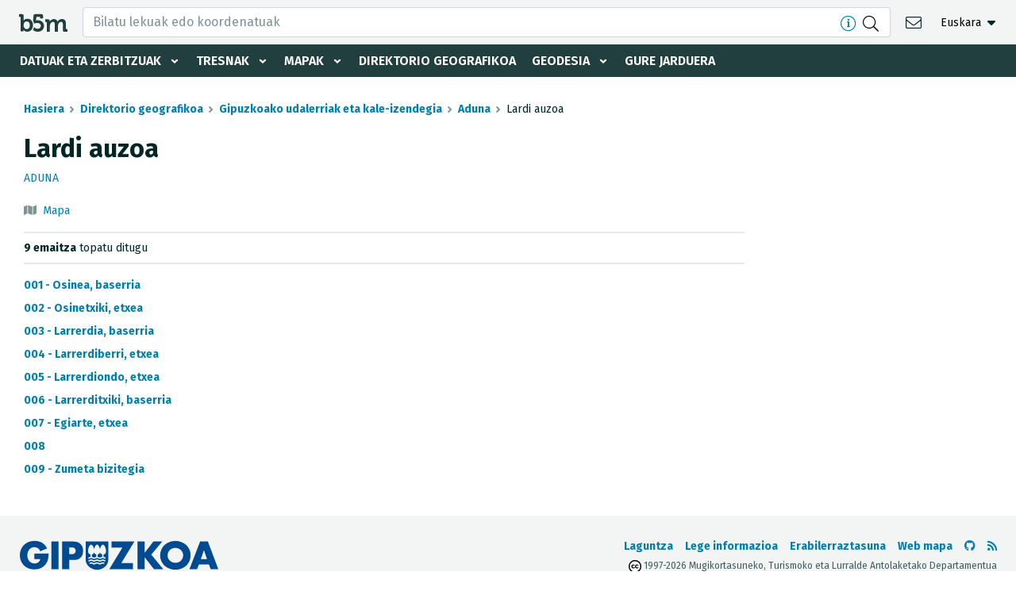

--- FILE ---
content_type: text/html; charset=UTF-8
request_url: https://b5m.gipuzkoa.eus/web5000/eu/direktorio-geografikoa/udalerria/aduna/lardi-auzoa/k_002_1206
body_size: 7809
content:
<!doctype html>
<html lang="eu">
  <head>
    <meta charset="utf-8">
    <meta name="viewport" content="width=device-width, initial-scale=1, shrink-to-fit=no">
    <meta name="robots" content="index,follow">
    <meta http-equiv="cache-control" content="no-cache">

    <!-- favicon -->
    <link rel="icon" type="image/png" href="/web5000/img/favicon-32x32.png" sizes="32x32" />
    <link rel="icon" type="image/png" href="/web5000/img/favicon-16x16.png" sizes="16x16" />


    <!-- css -->
    <link href="/web5000/css/vendor/fontawesome.min.css" rel="stylesheet" />
    <link href="/web5000/css/vendor/select2.min.css" rel="stylesheet" />
    <link href="/web5000/css/vendor/cookieconsent.min.css" rel="stylesheet" />
    <link href="/web5000/css/styles.min.css?v=1.3" rel="stylesheet">

    
    <!-- scripts --> 
    <script defer src="/web5000/js/vendor/jquery-3.3.1.min.js"></script>
    <script defer src="/web5000/js/vendor/bootstrap.bundle.min.js"></script>
    <script defer src="/web5000/js/vendor/select2.full.min.js"></script>
    <script defer src="/web5000/js/scripts.min.js?v=1.3"></script>
    
    <!-- site info -->
    <meta name="author" content="Departamento Territorial Diputación Gipuzkoa">
    <meta name="copyright" content="Gipuzkoa.eus">

    <meta property="article:author" content="Departamento Territorial Diputación Gipuzkoa">
    <meta property="og:site_name" content="b5m">
    <meta property="og:type" content="website">

    <!-- page info -->
    <title>Lardi auzoa -Aduna - Direktorio geografikoa </title>
    <meta name="description" content="">
    <meta property="og:title" content="Lardi auzoa -Aduna - Direktorio geografikoa ">
    <meta property="og:url" content="">
    <meta property="og:image" content="">

    <link rel="canonical" href="">
</head>
<body >
    <a class="d-none" href="#site-content" accesskey="4">Edukira salto egin</a>
    <a class="d-none" href="#site-nav" accesskey="5">Nabigazio nagusira salto egin</a>

    <header id="site-header" class="site-header container-fluid">
    <div class="row top-nav align-items-center justify-content-between">
        <div class="logo">
            <a href="https://b5m.gipuzkoa.eus/web5000/eu" title="Volver a la página de inicio" accesskey="0">
                <img src="/web5000/img/logo-b5m-black.svg" alt="b5m">
            </a>
        </div>

        <nav role="navigation" aria-label="Bigarren mailako nabigazioa" class="actions">
            <ul class="actions-container d-flex align-items-center">
                <li class="d-none d-lg-block search-container">
                    <form role="search" class="frm-search" method="post" data-loading-txt="Kargatzen" action="https://b5m.gipuzkoa.eus/web5000/eu/bilatu" data-redirect-url="https://b5m.gipuzkoa.eus/web5000/eu/bilatzaile-geografikoa/{search}"> 
    <input type="text" name="search" placeholder="Bilatu lekuak edo koordenatuak" class="form-control input-search tabindex-toggle" autocomplete="off" required accesskey="s" aria-controls="search-ajax">
    <div class="btns d-flex align-items-center mr-2 lg-mr-1">
        <a href="https://b5m.gipuzkoa.eus/web5000/eu/laguntza" target="_blank" class="text-link" data-toggle="tooltip" data-placement="left" title="Onartutako bilaketa formatuak"><i class="d-inline-block mr-2 icon fal fa-info-circle" aria-hidden="true"></i></a>
        <button type="submit" class="tabindex-toggle" title="Bilatu"><i class="icon fal fa-search" aria-hidden="true"></i></button>
    </div>
    <div class="search-ajax dropdown-menu w-100">
        <div class="results p-2 p-lg-3 pb-0"></div>        
        <div class="d-none d-lg-block bg-light p-3">
            <a class="d-block directory" href="https://b5m.gipuzkoa.eus/web5000/eu/direktorio-geografikoa" accesskey="3" tabindex="-1">
    <img src="/web5000/img/ico-directorio.png" alt="A-Z" class="mb-1">
    <div class="subheader mb-0"><b>Direktorio geografikoa</b></div>
    <p class="caption text-uppercase text-black mb-0">Udalak, kale-izendegia, auzoak, errepideak, eraikinak, erliebea, hidrografia...</p>
</a>
        </div>
    </div>
</form>                </li>

                <li class="ml-0 d-lg-none">
                    <a href="#search-directory" class="side-search-open text-black" title="Bilatzailea eta direktorioa">
                        <i class="icon fal fa-search" aria-hidden="true"></i>
                    </a>
                </li>

                <li><a href="https://b5m.gipuzkoa.eus/web5000/eu/kontaktua" title="Kontaktua" class="contact text-black ">
                    <i class="icon fal fa-envelope" aria-hidden="true" accesskey="1"></i>
                </a></li>

                                <li class="lang dropdown">
                    <ul class="d-flex will-be-dropdown" data-id="lang-toggle" data-text-s="EU" data-text-l="Euskara">
                        <li><a href="https://b5m.gipuzkoa.eus/web5000/eu/direktorio-geografikoa/udalerria/aduna/lardi-auzoa/k_002_1206" hreflang="eu"><abbr class="remove" title="Euskara">EU</a></li>
                        <li><a href="https://b5m.gipuzkoa.eus/web5000/es/directorio-geografico/municipio/aduna/lardi-auzoa/k_002_1206" hreflang="es"><abbr class="remove" title="Español">ES</a></li>
                        <li><a href="https://b5m.gipuzkoa.eus/web5000/en/geographic-directory/municipality/aduna/lardi-auzoa/k_002_1206" hreflang="en"><abbr class="remove" title="English">EN</a></li>
                    </ul>
                </li>
                            </ul>
        </nav>

        <div class="will-be-button menu-open" 
            data-title="Nabigazio erakutsi/izkutatu">
            <i class="icon fas fa-bars" aria-hidden="true"></i>
            <span class="sr-only"></span>
        </div>
    </div>

    <nav role="navigation" aria-label="Nabigazio nagusia" id="site-nav" class="main-menu" data-txt-back="Itzuli">
        <div class="mobile-menu-wrapper">
            <div class="menu-wrapper">
                <ul class="menu">
                    <li class="dropdown">
                        <a href="#" role="button" class="dropdown-toggle " id="servicios-toggle" data-toggle="dropdown" aria-haspopup="true" aria-expanded="false">Datuak eta zerbitzuak</a>

                        <div class="submenu" aria-labelledby="servicios-toggle">
                            <ul>
                                <li><a  href="https://b5m.gipuzkoa.eus/web5000/eu/fitxategi-deskargak">Deskargak</a></li>
                                <li><a  href="https://b5m.gipuzkoa.eus/web5000/eu/datu-multzoak">Datu multzoak</a></li>
                                <li><a  href="https://b5m.gipuzkoa.eus/web5000/eu/ogc-zerbitzuak">OGC zerbitzuak</a></li>
                                <li><a  href="https://b5m.gipuzkoa.eus/web5000/eu/inspire-zerbitzuak">Inspire zerbitzuak</a></li>
                                <li><a  href="https://b5m.gipuzkoa.eus/web5000/eu/rest-apia">Rest APIa</a></li>
                                <li><a  href="https://b5m.gipuzkoa.eus/web5000/eu/udal-mugak">Udal mugak</a></li>
                                <li><a  href="https://b5m.gipuzkoa.eus/web5000/eu/udal-kartografia">Udal Kartografia</a></li>
                                <li><a href="/geonetwork/srv/baq/catalog.search#/home">Metadatuen katalogoa</a></li>
                            </ul>
                        </div>
                    </li>

                    <li class="dropdown">
                        <a href="#" role="button" class="dropdown-toggle " id="herramientas-toggle" data-toggle="dropdown" aria-haspopup="true" aria-expanded="false">Tresnak</a>
                        
                        <div class="submenu" aria-labelledby="herramientas-toggle">
                            <ul>
                                <li><a  href="https://b5m.gipuzkoa.eus/web5000/eu/udalerrien-arteko-distantzia">Udalerrien arteko distantzia</a></li>
                                <li><a  href="https://b5m.gipuzkoa.eus/web5000/eu/g-irudia">G-Irudia</a></li>
                            </ul>
                        </div>
                    </li>
                    
                    <li class="dropdown">
                        <a href="#" role="button" class="dropdown-toggle " id="mapas-toggle" data-toggle="dropdown" aria-haspopup="true" aria-expanded="false">Mapak</a>
                        
                        <div class="submenu" aria-labelledby="mapas-toggle">
                            <ul>
                                <li><a href="https://b5m.gipuzkoa.eus/map/eu" target="_blank" rel="noopener noreferrer">Gipuzkoako mapen bistaratzailea</a></li>
                                <li><a  href="https://b5m.gipuzkoa.eus/web5000/eu/offline-mapak">Offline mapak</a></li>
                                <li><a  href="https://b5m.gipuzkoa.eus/web5000/eu/gipuzkoako-mapak">Gipuzkoako HD mapak</a></li>
                            </ul>
                        </div>
                    </li>

                    <li><a  href="https://b5m.gipuzkoa.eus/web5000/eu/direktorio-geografikoa">Direktorio geografikoa</a></li>
                    
                    <li class="dropdown">
                        <a href="#" role="button" class="dropdown-toggle " id="geodesia-toggle" data-toggle="dropdown" aria-haspopup="true" aria-expanded="false">Geodesia</a>
                        
                        <div class="submenu" aria-labelledby="geodesia-toggle">
                            <ul>
                                <li><a  href="https://b5m.gipuzkoa.eus/web5000/eu/geodesia">Geodesia</a></li>
                                <li><a  href="https://b5m.gipuzkoa.eus/web5000/eu/geodesia/gipuzkoako-gnss-sarea">Gipuzkoako GNSS sarea</a></li>
                                <li><a  href="https://b5m.gipuzkoa.eus/web5000/eu/geodesia/seinale-geodesikoak">Seinale geodesikoak</a></li>
                                <li><a  href="https://b5m.gipuzkoa.eus/web5000/eu/geodesia/hondoratzeen-antzematea">Hondoratzeen antzematea</a></li>
                            </ul>
                        </div>
                    </li>        
                    <li><a  href="https://b5m.gipuzkoa.eus/web5000/eu/gure-jarduera">Gure jarduera</a></li>
                </ul>
            </div>
        </div>

        <div class="will-be-button menu-close ico-close" 
            data-title="Nabigazio izkutatu">
            <span class="sr-only"></span>
        </div>
    </nav>
</header>
    <div id="search-directory" class="search">
    <div class="will-be-button search-close ico-close tabindex-toggle"
        data-title="Bilatzaile eta direktorioa izkutatu">
        <span class="sr-only"></span>
    </div>

    <div class="wrapper">
        <div class="intro" style="font-style: normal;">
            <div class="title"><b>Bilatzailea</b></div>
            <p class="title">Foru Aldundiko zerbitzua Gipuzkoako edozein izen geografikoa aurkitzeko</p>
        </div>

        <div class="search-container">
            <form role="search" class="frm-search" method="post" data-loading-txt="Kargatzen" action="https://b5m.gipuzkoa.eus/web5000/eu/bilatu" data-redirect-url="https://b5m.gipuzkoa.eus/web5000/eu/bilatzaile-geografikoa/{search}"> 
    <input type="text" name="search" placeholder="Bilatu lekuak edo koordenatuak" class="form-control input-search tabindex-toggle" autocomplete="off" required accesskey="s" aria-controls="search-ajax">
    <div class="btns d-flex align-items-center mr-2 lg-mr-1">
        <a href="https://b5m.gipuzkoa.eus/web5000/eu/laguntza" target="_blank" class="text-link" data-toggle="tooltip" data-placement="left" title="Onartutako bilaketa formatuak"><i class="d-inline-block mr-2 icon fal fa-info-circle" aria-hidden="true"></i></a>
        <button type="submit" class="tabindex-toggle" title="Bilatu"><i class="icon fal fa-search" aria-hidden="true"></i></button>
    </div>
    <div class="search-ajax dropdown-menu w-100">
        <div class="results p-2 p-lg-3 pb-0"></div>        
        <div class="d-none d-lg-block bg-light p-3">
            <a class="d-block directory" href="https://b5m.gipuzkoa.eus/web5000/eu/direktorio-geografikoa" accesskey="3" tabindex="-1">
    <img src="/web5000/img/ico-directorio.png" alt="A-Z" class="mb-1">
    <div class="subheader mb-0"><b>Direktorio geografikoa</b></div>
    <p class="caption text-uppercase text-black mb-0">Udalak, kale-izendegia, auzoak, errepideak, eraikinak, erliebea, hidrografia...</p>
</a>
        </div>
    </div>
</form>        </div>

        <div class="card mt-1">
            <a class="d-block directory" href="https://b5m.gipuzkoa.eus/web5000/eu/direktorio-geografikoa" accesskey="3" tabindex="-1">
    <img src="/web5000/img/ico-directorio.png" alt="A-Z" class="mb-1">
    <div class="subheader mb-0"><b>Direktorio geografikoa</b></div>
    <p class="caption text-uppercase text-black mb-0">Udalak, kale-izendegia, auzoak, errepideak, eraikinak, erliebea, hidrografia...</p>
</a>
        </div>
    </div>

    <a class="logo-gfa" href="https://www.gipuzkoa.eus" target="_blank" rel="noopener" target="_blank" rel="noopener" tabindex="-1">
        <img src="/web5000/img/logo-gfa-dfg-white.svg" alt="Gipuzkoako Foru Aldundia - Diputación Foral de Gipuzkoa">
    </a>
</div>
    
    <div class="site d-flex flex-column justify-content-between">
        <div id="site-content" class="content">
            <nav role="navigation" aria-label="breadcrumbs">
    <ol class="breadcrumb">
        <li class="breadcrumb-item"><a href="https://b5m.gipuzkoa.eus/web5000/eu">Hasiera</a></li>
        <li class="breadcrumb-item"><a href="https://b5m.gipuzkoa.eus/web5000/eu/direktorio-geografikoa">Direktorio geografikoa</a></li>
        <li class="breadcrumb-item"><a href="https://b5m.gipuzkoa.eus/web5000/eu/direktorio-geografikoa/udalerria">Gipuzkoako udalerriak eta kale-izendegia</a></li>
        <li class="breadcrumb-item"><a href="https://b5m.gipuzkoa.eus/web5000/eu/direktorio-geografikoa/udalerria/aduna/m_002">Aduna</a></li>
        <li class="breadcrumb-item active" aria-current="page">Lardi auzoa</li>
    </ol>
</nav>

<main class="main" role="main">
	<section>
		<h1 class="mb-2"><b>Lardi auzoa</b></h1>

		<p class="note text-uppercase"><a href="https://b5m.gipuzkoa.eus/web5000/eu/direktorio-geografikoa/udalerria/aduna/m_002">Aduna</a></p>

		<p class="mb-3 note options">
						<i class="fas fa-map color-gray mr-1" aria-hidden="true"></i> 
			<a href="https://b5m.gipuzkoa.eus/map/eu/K_002_1206" target="_blank" rel="noopener">Mapa</a>
					</p>

		<div class="options-bar d-flex justify-content-between align-items-center mb-3">
			<p class="mb-0 note"><strong>9 emaitza</strong> topatu ditugu</p>
		</div>		

			<div class="results-by-letter">
			<div class="list list-unstyled note">
										<p class="mb-2"><a href="https://b5m.gipuzkoa.eus/web5000/eu/direktorio-geografikoa/udalerria/aduna/lardi-auzoa/1/d_a5071"><b>001				 - Osinea, baserria 				</b></a></p>
										<p class="mb-2"><a href="https://b5m.gipuzkoa.eus/web5000/eu/direktorio-geografikoa/udalerria/aduna/lardi-auzoa/2/d_a5072"><b>002				 - Osinetxiki, etxea 				</b></a></p>
										<p class="mb-2"><a href="https://b5m.gipuzkoa.eus/web5000/eu/direktorio-geografikoa/udalerria/aduna/lardi-auzoa/3/d_a5073"><b>003				 - Larrerdia, baserria 				</b></a></p>
										<p class="mb-2"><a href="https://b5m.gipuzkoa.eus/web5000/eu/direktorio-geografikoa/udalerria/aduna/lardi-auzoa/4/d_a5078"><b>004				 - Larrerdiberri, etxea  				</b></a></p>
										<p class="mb-2"><a href="https://b5m.gipuzkoa.eus/web5000/eu/direktorio-geografikoa/udalerria/aduna/lardi-auzoa/5/d_a5075"><b>005				 - Larrerdiondo, etxea 				</b></a></p>
										<p class="mb-2"><a href="https://b5m.gipuzkoa.eus/web5000/eu/direktorio-geografikoa/udalerria/aduna/lardi-auzoa/6/d_a5076"><b>006				 - Larrerditxiki, baserria 				</b></a></p>
										<p class="mb-2"><a href="https://b5m.gipuzkoa.eus/web5000/eu/direktorio-geografikoa/udalerria/aduna/lardi-auzoa/7/d_a5077"><b>007				 - Egiarte, etxea 				</b></a></p>
										<p class="mb-2"><a href="https://b5m.gipuzkoa.eus/web5000/eu/direktorio-geografikoa/udalerria/aduna/lardi-auzoa/8/d_a5074"><b>008								</b></a></p>
										<p class="mb-2"><a href="https://b5m.gipuzkoa.eus/web5000/eu/direktorio-geografikoa/udalerria/aduna/lardi-auzoa/9/d_a140260"><b>009				 - Zumeta bizitegia 				</b></a></p>
						</div>
		</div>

		
	</section>		
</main>
        </div>

        <footer role="contentinfo" class="footer container-fluid">
    <div class="d-md-flex justify-content-between align-items-center">
        <div class="logo-diputacion">
            <a href="https://www.gipuzkoa.eus" class="d-inline-block" target="_blank" rel="noopener"><img src="/web5000/img/logo-gfa-dfg.svg" alt="Gipuzkoako Foru Aldundia - Diputación Foral de Gipuzkoa"></a>
        </div>

        <nav class="footer-nav" role="navigation" aria-label="footer-nav">
            <div class="d-flex flex-column flex-sm-row justify-content-center justify-content-lg-start align-items-center">
                <ul class="legal d-sm-flex align-items-center text-center">
                    <li><a  href="https://b5m.gipuzkoa.eus/web5000/eu/laguntza" accesskey="6">Laguntza</a></li>
                    <li><a  href="https://b5m.gipuzkoa.eus/web5000/eu/lege-informazioa" accesskey="7">Lege informazioa</a></li>
                    <li><a  href="https://b5m.gipuzkoa.eus/web5000/eu/erabilerraztasuna" accesskey="8">Erabilerraztasuna</a></li>
                    <li><a  href="https://b5m.gipuzkoa.eus/web5000/eu/web-mapa" accesskey="9">Web mapa</a></li>
                </ul>
                <ul class="d-flex align-items-center">                    
                    <li class="icon"><a href="https://github.com/b5mgipuzkoa" target="_blank" rel="noopener" aria-label="b5m-ren Github-era joan" title="b5m-ren Github-era joan">
                        <i class="fab fa-github" aria-hidden="true"></i>
                        <span class="d-none">Github</span>
                    </a></li>
                    
                    <li class="icon"><a href="https://b5m.gipuzkoa.eus/web5000/eu/rss.xml" target="_blank" rel="noopener" aria-label="RSSa ikusi" title="RSSa ikusi">
                        <i class="fas fa-rss" aria-hidden="true"></i>
                        <span class="d-none">RSS</span>
                    </a></li>
                </ul>
            </div>
            <p class="copyright text-center text-lg-right"><img src="/web5000/img/cc.svg" class="cc" alt="CC" title="Creative Commons"> 1997-2026 Mugikortasuneko, Turismoko eta Lurralde Antolaketako Departamentua</p>
        </nav>
    </div>
    
</footer>    </div>

    

        <script defer src="/web5000/js/vendor/cookieconsent.min.js"></script>
    <script>
        var cc = undefined;
        function deleteCookies(){
            cc.eraseCookies(['cc_cookie']);
            cc.show(0, true);
        }
        window.addEventListener('load', function(){
            cc = initCookieConsent();
            cc.run({
                current_lang: 'es',
                autoclear_cookies: true,
                page_scripts: true,
                force_consent: false, 
                languages: {
                    'eu': {
                        consent_modal: {
                            title: 'Cookie oharra',
                            description: 'Cookie propioak eta hirugarrenenak erabiltzen ditugu helburu tekniko eta funtzionalekin, baita analitikoak ere webgunea optimizatzeko. Onartu egin ditzakezu edo konfiguratu zeintzuk errefusatu. <button type="button" data-cc="c-settings" class="cc-link">Konfiguratu</button>',
                            primary_btn: {
                                text: 'Onartu denak',
                                role: 'accept_all'
                            },
                            secondary_btn: {
                                text: 'Ukatu denak',
                                role: 'accept_necessary'
                            }
                        },
                        settings_modal: {
                            title: 'Cookieen hobespenak',
                            save_settings_btn: 'Hobespenak gorde',
                            accept_all_btn: 'Onartu denak',
                            reject_all_btn: 'Ukatu denak',
                            close_btn_label: 'Itxi',
                            cookie_table_headers: [
                                {col1: 'Izena'},
                                {col2: 'Dominioa'},
                                {col3: 'Iraupena'},
                                {col4: 'Deskribapena'}
                            ],
                            blocks: [
                                {
                                    title: 'Cookieen erabilera',
                                    description: 'Webgune honek erabiltzailearen nabigazioari buruzko informazioa bilatzeko eta eskuratzeko cookie eta/edo teknologia antzekoak erabiltzen ditu, helburu desberdinak lortzeko. Teknologia horien erabilera zehatzak azaltzen dira behean. Informazio gehiago, gure <a href="/web5000/eu/lege-informazioa" class="cc-link">lege informazio</a> orrialdean.'
                                }, {
                                    title: 'Operazio cookieak',
                                    description: 'Cookie hauek webgunea funtzionatzeko beharrezkoak dira, eta, beraz, ezin dira desgaitu. Erabiltzaileak bere nabigatzailea konfiguratuko balu cookie hauek blokeatzeko, webguneak ez luke behar bezala funtzionatuko.',
                                    toggle: {
                                        value: 'necessary',
                                        enabled: true,
                                        readonly: true
                                    }
                                }, {
                                    title: 'Analitika cookieak',
                                    description: 'Cookie hauek webgunearen arduradunei laguntzen diete bisitariek edukiekin nola jarduten duten ulertzeko, informazioa anonimoki bilatuz eta emanez.',
                                    toggle: {
                                        value: 'analytics',
                                        enabled: false,
                                        readonly: false
                                    },
                                    cookie_table: [
                                        {
                                            col1: '^_ga',
                                            col2: 'google.com',
                                            col3: '2 urte',
                                            col4: 'Erabiltzaile bereziak identifikatzeko erabiltzen da',
                                            is_regex: true
                                        },
                                        {
                                            col1: '_gid',
                                            col2: 'google.com',
                                            col3: '24 ordu',
                                            col4: 'Erabiltzaile anonimoaren informazioa gordetzeko erabiltzen da',
                                        }
                                    ]
                                }
                            ]
                        }
                    }
                }
            });
        });
    </script>

    <!-- Google Tag Manager -->
    <script type="text/plain" data-cookiecategory="analytics">(function(w,d,s,l,i){w[l]=w[l]||[];w[l].push({'gtm.start':
    new Date().getTime(),event:'gtm.js'});var f=d.getElementsByTagName(s)[0],
    j=d.createElement(s),dl=l!='dataLayer'?'&l='+l:'';j.async=true;j.src=
    'https://www.googletagmanager.com/gtm.js?id='+i+dl;f.parentNode.insertBefore(j,f);
    })(window,document,'script','dataLayer','GTM-KX2RG4CC');</script>
    <!-- End Google Tag Manager -->

</body>
</html>


--- FILE ---
content_type: image/svg+xml
request_url: https://b5m.gipuzkoa.eus/web5000/css/img/angle-down.svg
body_size: 2355
content:
<?xml version="1.0" encoding="UTF-8"?>
<svg width="8px" height="5px" viewBox="0 0 8 5" version="1.1" xmlns="http://www.w3.org/2000/svg" xmlns:xlink="http://www.w3.org/1999/xlink">
    <!-- Generator: Sketch 52.6 (67491) - http://www.bohemiancoding.com/sketch -->
    <title>Icon</title>
    <desc>Created with Sketch.</desc>
    <defs>
        <path d="M3.13019694,4.36652079 L0.154266958,1.39059081 C-0.0514223195,1.18490153 -0.0514223195,0.852297593 0.154266958,0.648796499 L0.648796499,0.154266958 C0.854485777,-0.0514223195 1.18708972,-0.0514223195 1.39059081,0.154266958 L3.5,2.26367615 L5.60940919,0.154266958 C5.81509847,-0.0514223195 6.14770241,-0.0514223195 6.3512035,0.154266958 L6.84573304,0.648796499 C7.05142232,0.854485777 7.05142232,1.18708972 6.84573304,1.39059081 L3.86980306,4.36652079 C3.66849015,4.57221007 3.33588621,4.57221007 3.13019694,4.36652079 Z" id="path-1"></path>
    </defs>
    <g id="Symbols" stroke="none" stroke-width="1" fill="none" fill-rule="evenodd">
        <g id="Header/Desktop" transform="translate(-1237.000000, -25.000000)">
            <g id="Logo">
                <g id="Options" transform="translate(851.000000, 16.000000)">
                    <g id="Language" transform="translate(323.000000, 0.000000)">
                        <g id="FA/angle-down" transform="translate(60.000000, 5.000000)">
                            <polygon id="Bounding-Box" points="0 0 14 0 14 14 0 14"></polygon>
                            <g id="↳-🎨Color" stroke-width="1" fill-rule="evenodd" transform="translate(3.500000, 4.375000)">
                                <mask id="mask-2" fill="white">
                                    <use xlink:href="#path-1"></use>
                                </mask>
                                <g id="Mask" fill-rule="nonzero"></g>
                                <g id="Fill/White/Original" mask="url(#mask-2)" fill="#FFFFFF">
                                    <g transform="translate(-3.500000, -4.375000)" id="Box">
                                        <rect x="0" y="0" width="14" height="14"></rect>
                                    </g>
                                </g>
                            </g>
                        </g>
                    </g>
                </g>
            </g>
        </g>
    </g>
</svg>